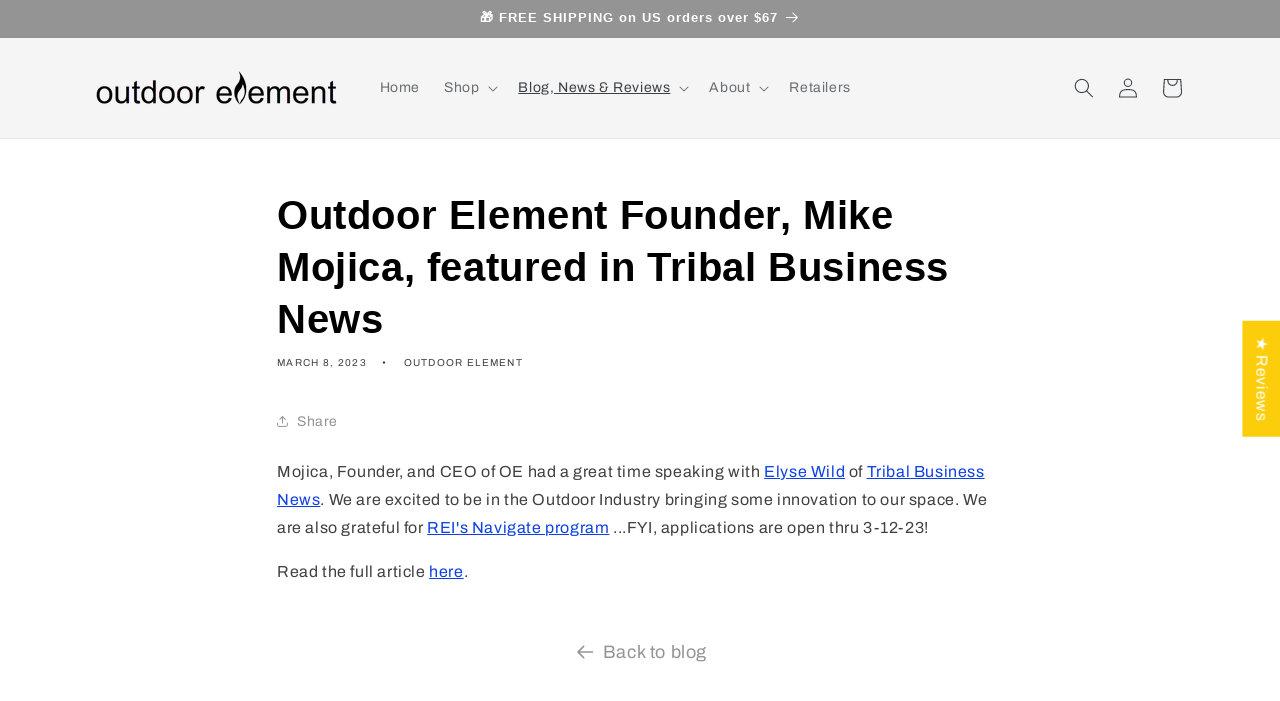

--- FILE ---
content_type: application/javascript
request_url: https://outdoorelement.com/apps/sap/1769017280/api/2/G9vci1lbGVtZW50Lm15c2hvcGlmeS5jb20=b3V0Z.js
body_size: 7608
content:
window.tdfEventHub.TriggerEventOnce('data_app2',{"offers":{"1":{"136636":{"discount":{"type_id":7,"value":15},"id":136636,"label":"70% off","message":"SUPER SAVINGS! 70% off","product_groups":[{"ids":[7685403181249],"type_id":2}],"trigger":{}},"138468":{"discount":{"type_id":1,"value":50},"id":138468,"label":"50% off","message":"SUPER SAVINGS!","product_groups":[{"ids":[4725229682732,4725229813804],"type_id":2}],"trigger":{}},"138469":{"discount":{"type_id":0,"value":null},"id":138469,"label":"SUPER SAVINGS!","message":"SUPER SAVINGS!","product_groups":[{"ids":[10504280146113],"type_id":2}],"trigger":{}},"138747":{"discount":{"type_id":1,"value":50},"id":138747,"label":"50% off","message":"SUPER SAVINGS! 50% off","product_groups":[{"ids":[7685405376705],"type_id":2}],"trigger":{}},"138748":{"discount":{"type_id":1,"value":50},"id":138748,"label":"50% off","message":"SUPER SAVINGS! 50% off","product_groups":[{"ids":[6857964552385],"type_id":2}],"trigger":{}}},"2":{"15101":{"discount":{"type_id":0,"value":null},"display_id":0,"id":15101,"is_replace":false,"message":"Don't forget these accessories for your Handled tool.","product_groups":[{"ids":[7249838801089,6230192881857,10785508524225,4725225881644],"type_id":2}],"trigger":{"product_groups":[{"ids":[6078127767745,6857888334017],"type_id":2}]}},"15775":{"discount":{"type_id":0,"value":null},"display_id":0,"id":15775,"is_replace":false,"message":"","product_groups":[{"ids":[6857916252353,7249838801089,10785508524225,6078127767745],"type_id":2}],"trigger":{"product_groups":[{"ids":[6230192881857],"type_id":2}]}},"25419":{"discount":{"type_id":0,"value":null},"display_id":0,"id":25419,"is_replace":false,"message":"Check out these other great products for your basecamp","product_groups":[{"ids":[6857956491457,10785508524225,6230192881857,6078127767745],"type_id":2}],"trigger":{"product_groups":[{"ids":[6857916252353],"type_id":2}]}},"25420":{"discount":{"type_id":0,"value":null},"display_id":0,"id":25420,"is_replace":false,"message":"Add these items to help keep organized and prepared.","product_groups":[{"ids":[6857916252353,10785508524225,4725225881644,6230192881857],"type_id":2}],"trigger":{"product_groups":[{"ids":[6857956491457],"type_id":2}]}},"31461":{"discount":{"type_id":0,"value":null},"display_id":0,"id":31461,"is_replace":false,"message":"Grab some tinder or other complementary product.","product_groups":[{"ids":[4725229420588,7603316457665],"type_id":2}],"trigger":{"product_groups":[{"ids":[7381526511809],"type_id":2}]}},"31462":{"discount":{"type_id":0,"value":null},"display_id":0,"id":31462,"is_replace":false,"message":"Remember the extras.","product_groups":[{"ids":[4725229420588],"type_id":2}],"trigger":{"product_groups":[{"ids":[6857964552385],"type_id":2}]}},"31463":{"discount":{"type_id":0,"value":null},"display_id":0,"id":31463,"is_replace":false,"message":"Add on some extra stuff that compliments your item.","product_groups":[{"ids":[4725229420588,4725228896300],"type_id":2}],"trigger":{"product_groups":[{"ids":[7413071610049],"type_id":2}]}},"31464":{"discount":{"type_id":0,"value":null},"display_id":0,"id":31464,"is_replace":false,"message":"On-the-go mealtime made easier with these:  ","product_groups":[{"ids":[6078127767745,10785689927873,10785508524225],"type_id":2}],"trigger":{"product_groups":[{"ids":[7249838801089],"type_id":2}]}},"33484":{"discount":{"type_id":0,"value":null},"display_id":0,"id":33484,"is_replace":false,"message":"These accessories fit the Omni-Tensil. If you don't have one already, you will need one.","product_groups":[{"ids":[10785508524225,6230192881857,10785689927873],"type_id":2}],"trigger":{"product_groups":[{"ids":[7603304333505,7603307970753],"type_id":2}]}},"33485":{"discount":{"type_id":0,"value":null},"display_id":0,"id":33485,"is_replace":false,"message":"These rods fit our Contour Feather Knife. You will need one if you don't have it already.","product_groups":[{"ids":[4725229420588,10635347132609],"type_id":2}],"trigger":{"product_groups":[{"ids":[7603316457665],"type_id":2}]}},"42407":{"discount":{"type_id":0,"value":null},"display_id":0,"id":42407,"is_replace":false,"message":"Don't forget your extra Replacement Blades or Fire Tinder Sheets.","product_groups":[{"ids":[10146543075521,7685405376705,4725229420588],"type_id":2}],"trigger":{"product_groups":[{"ids":[7685403181249],"type_id":2}]}},"42523":{"discount":{"type_id":0,"value":null},"display_id":0,"id":42523,"is_replace":false,"message":"Customers who bought this item also bought","product_groups":[{"ids":[7413071610049,4725229420588],"type_id":2}],"trigger":{"product_groups":[{"ids":[7730868191425],"type_id":2}]}},"44984":{"discount":{"type_id":0,"value":null},"display_id":0,"id":44984,"is_replace":false,"message":"Our recommended add-ons that you might enjoy:","product_groups":[{"ids":[4725229420588,10338388246721],"type_id":2}],"trigger":{"product_groups":[{"ids":[10102946103489,10102947840193,10785689927873],"type_id":2}]}},"45724":{"discount":{"type_id":0,"value":null},"display_id":0,"id":45724,"is_replace":false,"message":"These rods fit our Scout Feather and Flicker Feather knives. Check them out along with other great products.","product_groups":[{"ids":[4725229420588,10146543075521,7644113502401],"type_id":2}],"trigger":{"product_groups":[{"ids":[10338388246721],"type_id":2}]}},"47164":{"discount":{"type_id":0,"value":null},"display_id":0,"id":47164,"is_replace":false,"message":"Try out our customized recommendations to add on:","product_groups":[{"ids":[10635347132609,10102946103489,7413071610049,4725225881644],"type_id":2}],"trigger":{"product_groups":[{"ids":[4725229420588,4780069650476,10635237294273],"type_id":2}]}},"47165":{"discount":{"type_id":0,"value":null},"display_id":0,"id":47165,"is_replace":false,"message":"Try out our customized recommendations to add on:","product_groups":[{"ids":[10102946103489,4725225881644,7413071610049],"type_id":2}],"trigger":{"product_groups":[{"ids":[10636077596865,10635347132609],"type_id":2}]}},"47166":{"discount":{"type_id":0,"value":null},"display_id":0,"id":47166,"is_replace":false,"message":"Try out our customized recommendations to add on:","product_groups":[{"ids":[10635347132609,4780069650476,4725225881644],"type_id":2}],"trigger":{"product_groups":[{"ids":[10635240865985,10635242995905],"type_id":2}]}},"48884":{"discount":{"type_id":0,"value":null},"display_id":0,"id":48884,"is_replace":false,"message":"","product_groups":[{"ids":[6857916252353,6857956491457,7249838801089,6230192881857],"type_id":2}],"trigger":{"product_groups":[{"ids":[10785508524225],"type_id":2}]}},"6963":{"discount":{"type_id":0,"value":null},"display_id":0,"id":6963,"is_replace":false,"message":"Don't forget these great accessories:","product_groups":[{"ids":[4725229420588,6858252615873,4725230469164,5720245993637,4725225586732],"type_id":2}],"trigger":{"product_groups":[{"ids":[4725225881644,4778667311148,4725229584428,7001475285185,4725228535852],"type_id":2}]}},"8658":{"discount":{"type_id":0,"value":null},"display_id":0,"id":8658,"is_replace":false,"message":"Grab some cool OE stickers!","product_groups":[{"ids":[5286726434981],"type_id":2}],"trigger":{"on_checkout":true,"product_groups":[{"type_id":1}]}}},"3":{"95575":{"discount":{"type_id":1,"value":20},"display_id":1,"id":95575,"message":"\"Base Camp Bliss\" Bundle --  Save 20% on your essential base camp needs!  (discount cannot be combined with other promotions - discount calculated at checkout) \u003cs class=\"b_btn_t\" data-t=\"Buy 'Base Camp Bliss' Bundle and Save\"\u003e\u003c/s\u003e","place_id":0,"product_groups":[{"ids":[10102946103489],"q":1,"type_id":2},{"ids":[7249838801089],"q":1,"type_id":2},{"ids":[4725225881644],"is_sub":true,"q":1,"type_id":2},{"ids":[6857916252353],"q":1,"type_id":2},{"ids":[6857888334017],"q":1,"type_id":2},{"ids":[6230192881857],"q":1,"type_id":2}],"trigger":{}},"95666":{"discount":{"type_id":1,"value":20},"display_id":1,"id":95666,"message":"BUY 2 AND SAVE 20% --  \"Firebiner for You \u0026 Firebiner for Me\" Bundle -- MIX \u0026 MATCH COLORS BELOW 👇(discount cannot be combined with other promotions - discount calculated at checkout) \u003cs class=\"b_btn_t\" data-t=\"Buy 'Firebiner for You, Firebiner for Me' Bundle and Save\"\u003e\u003c/s\u003e","place_id":0,"product_groups":[{"ids":[4725225881644],"q":1,"type_id":2},{"ids":[4725225881644],"q":1,"type_id":2},{"ids":[4725230469164],"q":2,"type_id":2},{"ids":[4725225586732],"q":2,"type_id":2}],"trigger":{}}},"5":{"3415":{"discount":{"type_id":3,"value":null},"first_message":"","goal":67,"id":3415,"is_category":false,"message":"Sweet, just add {amount} more to get free shipping in the US.","product_groups":[],"trigger":{"country_codes":["US"],"product_groups":[{"type_id":1}]}}}},"settings":{"10":{},"11":{"b_fs":"14","c_cs":".tdf_container button { border-radius: 18px !important; } #tdf_discount_box button { float: right !important; } #tdf_discount_box { margin: 14px 0 14px 0 !important; } .tdf_bundle .tdf_checkbox_container { display: none !important; } .tdf_bundle .tdf_vertical_product .tdf_vertical_price { padding-left: 0 !important; text-align: center !important; .tdf_money { margin-right: 0 !important; } } .tdf_bundle button { padding: 10px 30px !important; } .tdf_price_sales .tdf_money { color: #bf0711 !important; } #tdf_sale_widget .tdf_price_sales { float: left !important; margin-right: 4px !important; } .product__description .tdf_label { display: none !important; }"},"2":{"coa":1,"up_oth":true},"3":{"coa":1,"per_page":3},"4":{"use_default":2},"6":{"coa":1,"d_mode":2,"discount_widget":true,"enable_cart_code":true,"enable_gift_popup":true,"extra_scopes":"write_price_rules,read_discounts,write_discounts,read_markets,unauthenticated_read_product_listings,write_customers,read_inventory,read_locations","ribbon_place_id":2,"sale_place_id":1,"skip_free_ship":true},"7":{"currency":"USD","currency_format":"${{amount}}","id":5958,"js":"if(!jQuery('.tdfPlaceBundle').length) {\njQuery('.product__description').after('\u003cnoscript class=\"tdfPlaceBundle\"\u003e\u003c/noscript\u003e');\n}\nsl9.label.cstF = function($a, product, variant, message) {\nif (variant \u0026\u0026 variant.discountable \u0026\u0026 [1,2,7].indexOf(variant.discountable.discount_type) \u003e -1 \u0026\u0026 variant.display_old_price()) {\nvar v = variant;\nfor (var d = 0; d \u003c product.variants.length; d++) {\nif (product.variants[d].discountable \u0026\u0026 product.variants[d].price \u003c v.price) {\nv = product.variants[d];\n}\n}\nvar price = nfec.util.tpl.ToCurrency(v.display_price());\nvar $x = $a.closest('.card-wrapper').find('.price');\nvar t = $x.text();\nvar fe = t \u0026\u0026 t.indexOf('From') != -1 ? 'From ': '';\n$x.html( '\u003cspan class=\"tdf_price_sales price-item price-item--sale\"\u003e' + fe + price + '\u003c/span\u003e\u003cspan class=\"tdf_price_original price-item price-item--regular\"\u003e' + sl9.nfec.util.tpl.ToCurrency(v.display_old_price()) + '\u003c/span\u003e').css('display','block');\n}\nreturn false;\n};\njQuery(document).on('tdf_render',function(){\njQuery('.tdf_bundle_content').not('txted').each(function() {\njQuery(this).addClass('txted');\nvar t = jQuery(this).find('.b_btn_t').data('t');\nif (t) {\njQuery(this).find('.tdf_normal_btn').html(t);\n}\n});\nvar cc = 0;\njQuery('.tdf_container label').each(function() {\nvar $a = jQuery(this);\nif ($a.attr('for')) {\nreturn;\n}\ncc++;\nvar id = 'select_product_' + cc;\n$a.attr('aria-label', id);\n$a.css('font-size',0).append(id);\n});\n});\nsl9.manager.dcode.HBXGY = function(dcode, draftOrder, cart) {\nvar itemL = draftOrder.items.length;\nvar triggerProductIDs = dcode.getTriggerProductIDs();\nvar li = dcode.al || 20;\nvar preA = 0;\nvar item;\nvar offerProductIDs = dcode.getOfferProductIDs();\nvar sortxy = function (x, y) {\nif (x \u003e -1) {\nif (y \u003c 0) {\nreturn -1;\n}\n} else {\nif (y \u003e -1) {\nreturn 1;\n}\n}\nreturn 0;\n}\ndraftOrder.items.sort(function (a, b) {\nvar s = sortxy(dcode.t_variant_ids.indexOf(a.variant_id), dcode.t_variant_ids.indexOf(b.variant_id));\nif (s) {\nreturn s;\n}\ns = sortxy(triggerProductIDs.indexOf(a.product_id), triggerProductIDs.indexOf(b.product_id));\nif (s) {\nreturn s;\n}\ns = sortxy(dcode.o_variant_ids.indexOf(a.variant_id), dcode.o_variant_ids.indexOf(b.variant_id));\nif (s) {\nreturn -s;\n}\ns = sortxy(offerProductIDs.indexOf(a.product_id), offerProductIDs.indexOf(b.product_id));\nif (s) {\nreturn -s;\n}\nif (a.price \u003e b.price) {\nreturn -1;\n}\nreturn 1;\n});\n// Check trigger\nfor (var x = 0; x \u003c li; x++) {\nvar tqty = 0;\nvar tamount = preA;\nvar isValid = false;\nLoopT:\nfor (var a = 0; a \u003c itemL; a++) {\nitem = draftOrder.items[a];\nif (item.isFree()) {\ncontinue;\n}\n// Validate\nif (triggerProductIDs.indexOf(item.product_id) \u003c 0 \u0026\u0026 dcode.t_variant_ids.indexOf(item.variant_id) \u003c 0) {\ncontinue;\n}\nfor (var b = 0; b \u003c item.quantity; b++) {\nif (draftOrder.reserve(item, cart)) {\ntamount += item.price;\ntqty++;\nif (dcode.rp \u0026\u0026 tamount \u003e= dcode.rp) {\nisValid = true;\npreA = tamount - dcode.rp;\n}\nif (dcode.q_r.t_quantity \u0026\u0026 tqty \u003e= dcode.q_r.t_quantity) {\nisValid = true;\n}\nif (isValid) {\nbreak LoopT;\n}\n}\n}\n}\nif (!isValid) {\nreturn;\n}\nvar isDiscount = false;\nvar oqty = 0;\nvar oItems = [];\nLoopO:\nfor (var a = itemL - 1; a \u003e= 0; a--) {\nitem = draftOrder.items[a];\nif (item.isFree()) {\ncontinue;\n}\n// Validate\nif (offerProductIDs.indexOf(item.product_id) == -1 \u0026\u0026 dcode.o_variant_ids.indexOf(item.variant_id) == -1) {\ncontinue;\n}\nfor (var b = 0; b \u003c item.quantity; b++) {\nif (draftOrder.reserve(item, cart)) {\noqty++;\noItems.push(item);\nif (oqty \u003e= dcode.q_r.o_quantity) {\nisDiscount = true;\nbreak LoopO;\n}\n}\n}\n}\nif (!isDiscount) {\nreturn;\n}\n// Set discount\nvar dqty = 0;\nfor (var a = 0; a \u003c oItems.length; a++) {\nitem = oItems[a];\nvar draftOrderDiscount = new sl9.model.draft_order_discount();\nvar dcodeDiscount = dcode.getDiscount();\nvar q = dcode.q_r.o_quantity - dqty;\nif (q \u003e item.quantity) {\nq = item.quantity;\n}\ndqty += q;\ndraftOrderDiscount.fromDiscount(dcodeDiscount, item.price, q);\ndraftOrderDiscount.isC = 1;\nvar originDiscountValue = 0;\nvar currentDiscountAmount = 0;\nif (item.discount) {\nif (item.discount.isC) {\noriginDiscountValue = item.discount.ov || 0;\n} else {\noriginDiscountValue = draftOrderDiscount.ov = item.discount.value;\n}\ncurrentDiscountAmount = item.discount.amount;\n}\nvar moreA = (draftOrderDiscount.value - originDiscountValue) * q;\nif (moreA) {\ncurrentDiscountAmount += moreA;\ndraftOrderDiscount.amount = currentDiscountAmount;\ndraftOrderDiscount.value = currentDiscountAmount / item.quantity;\ndraftOrderDiscount.quantity = item.quantity;\nitem.discount = draftOrderDiscount;\n}\n}\ndraftOrder.discount_code = dcode.code;\n}\n};\nvar cw = function(m) {\nreturn (m.match(/\\-w/g) || []).length\n};\nnfec.sbu = function(a,b) {\nvar ca = cw(a.message),\ncb = cw(b.message);\nreturn cb - ca;\n}","key":"a32a1a73fd5f06dcba6f5c5d002fdd5b","pub_domain":"outdoorelement.com","timezone_offset":-7},"8":{"add":"Add to cart","add_all":"Add selected to cart","added":"added","added_successfully":"Added successfully","apply":"Apply","buy_quantity":"Buy {quantity}","cart":"Cart","cart_discount":"cart discount","cart_discount_code":"Discount code","cart_rec":"Cart recommendation","cart_total":"Cart total","checkout":"Checkout","continue_checkout":"Continue to checkout","continue_shopping":"Continue shopping","copied":"Copied","copy":"Copy","discount":"discount","discount_cal_at_checkout":"Discounts calculated at checkout","email_no_match_code":"Customer information does not meet the requirements for the discount code","explore":"Explore","free_gift":"free gift","free_ship":"free shipping","includes":"includes","input_discount_code":"Gift card or discount code","invalid_code":"Unable to find a valid discount matching the code entered","item":"item","items":"items","lo_earn":"You can earn points for every purchase","lo_have":"You have {point}","lo_hi":"Hi {customer.name}","lo_join":"Join us to earn rewards today","lo_point":"point","lo_points":"points","lo_redeem":"Redeem","lo_reward_view":"View all our rewards \u003e\u003e","lo_signin":"Log in","lo_signup":"Sign up","lo_welcome":"Welcome to our Loyalty Program","m_country":"","m_custom":"","m_lang":"","m_lang_on":"","more":"More","no_thank":"No thanks","off":"Off","product_details":"View full product details","quantity":"Quantity","replace":"Replace","ribbon_price":"ribbon_price","sale":"Sale","select_for_bundle":"Add to bundle","select_free_gift":"Select gift","select_other_option":"Please select other options","sold_out":"Sold out","total_price":"Total price","view_cart":"View cart","wholesale_discount":"Discount","wholesale_gift":"Free","wholesale_quantity":"Quantity","you_added":"You added","you_replaced":"Replaced successfully!","you_save":"Save","your_discount":"Your discount","your_price":"Your price"},"9":{"btn_bg_c":"#ff8d08","btn_txt_c":"#ffffff","discount_bg_c":"#bf0711","explore_bg_c":"#212b36","explore_txt_c":"#ffffff","p_bg_c":"#ffffff","p_btn_bg_2_c":"#ff8d08","p_btn_bg_3_c":"#d4d6e7","p_btn_bg_c":"#ff8d08","p_btn_bg_lite_c":"#d4d6e4","p_btn_txt_2_c":"#ffffff","p_btn_txt_3_c":"#637387","p_btn_txt_c":"#ffffff","p_btn_txt_lite_c":"#637381","p_discount_bg_c":"#bf0711","p_header_bg_c":"#f2f3f5","p_header_txt_bold_c":"#000000","p_header_txt_c":"#212b36","p_header_txt_lite_c":"#454f5b","p_txt_bold_c":"#000000","p_txt_c":"#212b36","p_txt_info_c":"#bf0711","p_txt_lite_c":"#454f5b","table_h_bg_c":"#fffff1","table_h_txt_c":"#212b39","theme_type_id":"1","txt_bold_c":"#000000","txt_c":"#212b36","txt_info_c":"#bf0711"}},"products":{"10102946103489":{"i":10102946103489,"t":"Scout Feather Adventure Survival Knife","h":"scout-feather-adventure-survival-knife","p":"s/files/1/0351/9617/4380/files/BEST_SURVIVAL_KNIFE_-Backpacker_Magazine.jpg","v":[{"i":48682046783681,"x":"Gray","a":59.95},{"i":48947324059841,"x":"OD Green","a":59.95}]},"10146543075521":{"i":10146543075521,"t":"Fire Tinder Sheets","h":"fire-tinder-sheets","p":"s/files/1/0351/9617/4380/files/TinderSheetsonFireOE2400.jpg","v":[{"i":47623521140929,"x":"Default Title","a":9.95}]},"10338388246721":{"i":10338388246721,"t":"Hex Fire-Steel Replacement 3pk Ferro Rods for Scout, Flicker \u0026 Slicer Feather Knives","h":"hex-fire-steel-replacement-3pk-for-scout-and-flicker-feather-knives","p":"s/files/1/0351/9617/4380/files/Hex_fire-steel_replacement_ferro_rods_for_flicker_scout_slicer_feather.jpg","v":[{"i":48124707700929,"x":"Default Title","a":14.95}]},"10504280146113":{"i":10504280146113,"t":"Custom Survival Paracord CLOSEOUT","h":"custom-survival-paracord-closeout","p":"s/files/1/0351/9617/4380/files/KS_cord.jpg","v":[{"i":48497820565697,"x":"Coyote Tan","y":"100'","a":15},{"i":48497833803969,"x":"Coyote Tan","y":"12'","a":3},{"i":48497820532929,"x":"Black","y":"100'","a":15},{"i":48497833771201,"x":"Black","y":"12'","a":3}]},"10635347132609":{"i":10635347132609,"t":"Fiber Light Bag","h":"fiber-light-refill-bag","p":"s/files/1/0351/9617/4380/files/fiber_light_bag.jpg","v":[{"i":49201313153217,"x":"Default Title","a":14.95}]},"10785508524225":{"i":10785508524225,"t":"scrub 'n scrape","h":"scrub-n-scrape","p":"s/files/1/0351/9617/4380/files/scrub_n_scrape_NEW_1.jpg","v":[{"i":49448245461185,"x":"Default Title","a":9.95}]},"10785689927873":{"i":10785689927873,"t":"slicer feather camp kitchen survival knife","h":"slicer-feather","p":"s/files/1/0351/9617/4380/files/slicerfeatherNEW.jpg","v":[{"i":49448846491841,"x":"Default Title","a":59.95}]},"4725225586732":{"i":4725225586732,"t":"Ferro Rod Holder","h":"ferro-rod-holder","p":"s/files/1/0351/9617/4380/products/FerroRodHolder.jpg","v":[{"i":32840121909292,"x":"Default Title","a":1}]},"4725225881644":{"i":4725225881644,"t":"Firebiner: Fire-starting Multitool Carabiner","h":"firebiner-carabiner","p":"s/files/1/0351/9617/4380/files/firebiner.jpg","v":[{"i":32840122531884,"x":"Aurora (Multicolor)","a":16.95},{"i":32840122433580,"x":"Black Forest","a":16.95},{"i":32840122499116,"x":"Blue River","a":16.95},{"i":32840122466348,"x":"Silverthorne","a":16.95},{"i":32956861251628,"x":"Camo Gray","a":18.95},{"i":32956922429484,"x":"Camo Orange","a":18.95}]},"4725228896300":{"i":4725228896300,"t":"Woolly Mammoth Survival Jute Bracelet","h":"woolly-mammoth","p":"s/files/1/0351/9617/4380/products/WoollyMammothopened.png","v":[{"i":32840127905836,"x":"SM","a":14.95},{"i":32840127938604,"x":"MD","a":14.95},{"i":32840127971372,"x":"LG","a":14.95}]},"4725229420588":{"i":4725229420588,"t":"Fiber Light Original (round tin)","h":"fiber-light","p":"s/files/1/0351/9617/4380/files/FiberLightRound04.jpg","v":[{"i":48893673373889,"x":"Buy 1","a":9.95},{"i":48893673406657,"x":"Buy 3 and SAVE","a":26.95}]},"4725230469164":{"i":4725230469164,"t":"EverSpark Wheel Cover","h":"wheelcover","p":"s/files/1/0351/9617/4380/products/WheelCover_Firebiner.png","v":[{"i":32840129970220,"x":"Default Title","a":1}]},"4780069650476":{"i":4780069650476,"t":"Fiber Light Fire Kit","h":"fiber-light-fire-kit","p":"s/files/1/0351/9617/4380/files/fiber_light_fire_kit_open.jpg","v":[{"i":33048081596460,"x":"Default Title","a":14.95}]},"5286726434981":{"i":5286726434981,"t":"Stickers - Outdoor Element","h":"sticker-outdoor-element","p":"s/files/1/0351/9617/4380/products/Stickersonlaptop.jpg","v":[{"i":34604131614885,"x":"OE","a":0.5}]},"5720245993637":{"i":5720245993637,"t":"EverSpark Maintenance Kit","h":"everspark-maintenance-kit-v2","p":"s/files/1/0351/9617/4380/files/Maint_Kit_01.jpg","v":[{"i":36496575725733,"x":"Default Title","a":4.5}]},"6078127767745":{"i":6078127767745,"t":"Handled Pot Gripper and Fuel Canister Recycle Tool","h":"handled-pot-gripper-and-fuel-canister-recycle-tool","p":"s/files/1/0351/9617/4380/products/1846070001Handledsideopen.png","v":[{"i":37524969849025,"x":"Default Title","a":17.95}]},"6230192881857":{"i":6230192881857,"t":"Camp Kitchen Cleaning Kit","h":"camp-kitchen-cleaning-set","p":"s/files/1/0351/9617/4380/products/CampCleaningKitangledOutdoorElement.png","v":[{"i":37994476175553,"x":"Default Title","a":7.95}]},"6857888334017":{"i":6857888334017,"t":"Handled + Adaptor, Pot Gripper and Fuel Canister Recycle Tool","h":"handled-pot-gripper-with-large-canister-adapter","p":"s/files/1/0351/9617/4380/products/Handled_AdapterHT2A.png","v":[{"i":40455330201793,"x":"Default Title","a":29.95}]},"6857916252353":{"i":6857916252353,"t":"Charlotte's Webbing Camp Organizer","h":"charlottes-web-camp-organizer","p":"s/files/1/0351/9617/4380/products/Charlotte_sWebbingItemsforWebOutdoorElement.jpg","v":[{"i":40455552532673,"x":"Default Title","a":29.95}]},"6857956491457":{"i":6857956491457,"t":"Gearbiner Clip Set","h":"gearbiner-clip-set","p":"s/files/1/0351/9617/4380/products/CARCS01Gearbiner.jpg","v":[{"i":40455854293185,"x":"Default Title","a":14.95}]},"6858252615873":{"i":6858252615873,"t":"Wombat Whistle - Vial Kit","h":"wombat-whistle-ii-kit","p":"s/files/1/0351/9617/4380/files/WWOng01.jpg","v":[{"i":40457439543489,"x":"Orange","a":9.95},{"i":40457439576257,"x":"Silver","a":9.95}]},"7249838801089":{"i":7249838801089,"t":"omni-tensil","h":"omni-tensil-1","p":"s/files/1/0351/9617/4380/files/omni-tensil_2.0_NEW_and_IMPROVED.jpg","v":[{"i":41643142774977,"x":"Default Title","a":39.95}]},"7413071610049":{"i":7413071610049,"t":"Fire Flute","h":"fire-flute","p":"s/files/1/0351/9617/4380/files/FireFluteOE06.jpg","v":[{"i":42107285504193,"x":"Default Title","a":27.95}]},"7603316457665":{"i":7603316457665,"t":"Hex Fire-Steel Replacement 3pk Ferro Rods for Contour Feather Knife","h":"hex-fire-steel-replacement-3pk-contour-feather-knife","p":"s/files/1/0351/9617/4380/products/HexRodspackage02ourdoorelement.jpg","v":[{"i":42557198958785,"x":"Default Title","a":14.95}]},"7644113502401":{"i":7644113502401,"t":"Fire Tinder Tabs 15-pack","h":"fire-tinder-tabs-15-pack","p":"s/files/1/0351/9617/4380/files/FireTinderSheetsFTS10burning_93531052-fe66-4827-ade2-c543230abe16.jpg","v":[{"i":42652441280705,"x":"Default Title","a":7.95}]},"7685405376705":{"i":7685405376705,"t":"Hunting Surgical Blade Replacements 10pk","h":"hunting-surgical-blade-replacements-10pk","p":"s/files/1/0351/9617/4380/files/field_feather_replacement_blades_in_packaging.jpg","v":[{"i":42724568596673,"x":"Default Title","a":19.95}]}},"product_ids":{},"schedules":{"501307":{"id":501307,"tid":1,"st":{"s":1735196400},"et":{"s":0},"w":{"d":null,"h_s":0,"h_e":0},"m":{"d":null,"h_s":0,"h_e":0}}},"sgm":{},"kwd":{},"ftr":{"thm":"nfec.themes = [{t:\"Crave\",z:1363,st:\".cart-notification:not(.active) #tdf_discount_widget{display:none}.tdf_container a, .tdf_rec a{text-decoration:initial}.tdf_nce #CartDrawer-LineItemError-1,.tdf_nce #Line-item-error-1{display:none !important}\",nc:1,ca:\".totals__total-value\",cs:function(){jQuery(\"#cart\").before('\u003cs class=\"tdfPlaceDiscounts\"\u003e\u003c/s\u003e');var t=nfec.platform.shopify.cart_handle.TriggerCart;nfec.platform.shopify.cart_handle.TriggerCart=function(r){if(2==nfec.d_mode||r){if(!nfec.cartraw.item_count){nfec.lock.Ck(nfec.util.tool.Reload,41);return}t(r)}}},cr:function(t){var r=jQuery(\"#cart-icon-bubble\");r.find(\".cart-count-bubble\").length||r.append('\u003cdiv class=\"cart-count-bubble\"\u003e\u003cspan aria-hidden=\"true\"\u003e\u003c/span\u003e\u003c/div\u003e'),jQuery(\"#CartDrawer\").length\u0026\u0026(nfec.thm.cn=1,jQuery(\".cart-count-bubble\u003espan\").text(t.item_count),jQuery.ajax({url:nfec.main.PRo+\"cart?section_id=cart-drawer\",dataType:\"html\",success:function(t){jQuery(\"cart-drawer,cart-drawer-items\").removeClass(\"is-empty\");for(var r=[\"cart-drawer-items\",\".cart-drawer__footer\"],e=new DOMParser().parseFromString(t,\"text/html\"),n=0;n\u003cr.length;n++){var c=document.querySelector(r[n]),i=e.querySelector(r[n]);c\u0026\u0026i\u0026\u0026c.replaceWith(i)}jQuery(\".drawer__inner-empty\").hide(),jQuery(\"#CartDrawer-Checkout\").prop(\"disabled\",!1)}}))},tc:1,th:\"#CartDrawer-LineItemError-1,#Line-item-error-1\"},];nfec.thmxs = [{\"i\":170494460097,\"n\":\"Crave\",\"ca\":\"div.cart__blocks\\u003ediv.js-contents\\u003ediv.totals\\u003ep.totals__total-value:last,div.cart-drawer__footer\\u003ediv.totals\\u003ep.totals__total-value:last\"},{\"i\":170501734593,\"n\":\"Crave\",\"ca\":\"div.cart__blocks\\u003ediv.js-contents\\u003ediv.totals\\u003ep.totals__total-value:last,div.cart-drawer__footer\\u003ediv.totals\\u003ep.totals__total-value:last\"}];"},"kv":{"NotCombDsc":"0","ftoken":"a55fe8717851ef9dee7187afe542bd5b"},"rexy":{"best":[4725225881644,4725228535852,4725230469164,10102946103489,5720245993637,6598074433729,6858252615873,4725225586732,4725226962988,7381526511809,5286726434981,4778667311148],"collection_products":{},"collections":{},"product_types":{},"products":[],"tags":{},"vendors":{}}});